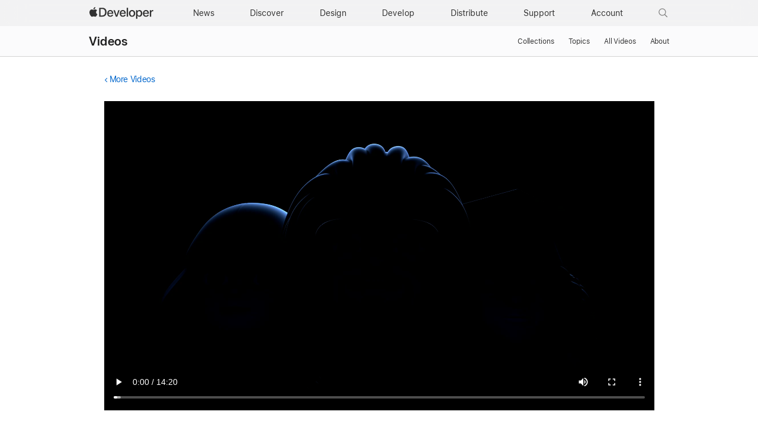

--- FILE ---
content_type: text/html; charset=UTF-8
request_url: https://developer-mdn.apple.com/videos/play/wwdc2021/10058/
body_size: 20021
content:
<!DOCTYPE html>
<html xmlns="https://www.w3.org/1999/xhtml" xml:lang="en" lang="en">
<head>

	<meta charset="utf-8" />
<meta name="Author" content="Apple Inc." />
<meta name="viewport" content="width=device-width, initial-scale=1, viewport-fit=cover" />
<link rel="shortcut icon" href="/favicon.ico" />
<link rel="icon" href="/favicon.ico" />
<link rel="mask-icon" href="/apple-logo.svg" color="#333333">

<link rel="stylesheet" href="/assets/styles/global.dist.css?13222540152" type="text/css" />
<link rel="stylesheet" href="/assets/styles/dark-mode.css?06182556073" type="text/css" media="(prefers-color-scheme: dark)" data-color-scheme="dark" />
<link rel="stylesheet" href="/assets/styles/localization.css?02002524063" type="text/css" />

<script src="/assets/scripts/lib/jquery/jquery-3.6.0.min.js?17182448067"></script>
<script src="/assets/scripts/settings.js?17182448067"></script>
<script src="/assets/scripts/language-locales.js?17182448067"></script>
<script src="/assets/scripts/DeveloperBreadcrumbs.js?05182434080"></script>
<script src="/assets/metrics/scripts/analytics-module.js?47192517158"></script>

<script async src="/assets/scripts/retinate.js?30152505148"></script>
<script src="/assets/scripts/global-logout.js?17182448067"></script>

<script async crossorigin src="https://sfss.cdn-apple.com/2.0.0-beta.2/sf-symbol.js?33132610021"></script>
<link rel="stylesheet" href="https://sf-saas.cdn-apple.com/2.4.0-beta.0/animations/all.css" type="text/css" />





	<link rel="stylesheet" href="https://www.apple.com/wss/fonts?families=SF+Pro,v3|SF+Pro+Icons,v3">
<link rel="stylesheet" href="https://www.apple.com/wss/fonts?family=SF+Mono&v=2" type="text/css" />
<link rel="stylesheet" href="https://www.apple.com/wss/fonts?family=Apple+Icons&v=1" type="text/css" />

	<title>Meet AsyncSequence - WWDC21 - Videos - Apple Developer</title>
	<meta name="omni_page" content="Meet AsyncSequence - WWDC21 - Videos" />

	<meta http-equiv="content-type" content="text/html; charset=utf-8">
	<link type="text/css" rel="stylesheet" href="/videos/styles/videos.css?3">
	<link type="text/css" rel="stylesheet" href="/videos/styles/video-overlay.css?3">
	<meta name="description" content="Iterating over a sequence of values over time is now as easy as writing a “for” loop. Find out how the new AsyncSequence protocol enables...">

	<meta property="og:url" content="https://developer.apple.com/videos/play/wwdc2021/10058/" />
	<meta property="og:title" content="Meet AsyncSequence - WWDC21 - Videos - Apple Developer" />
	<meta property="og:description" content="Iterating over a sequence of values over time is now as easy as writing a “for” loop. Find out how the new AsyncSequence protocol enables..." />
	<meta property="og:site_name" content="Apple Developer" />
	<meta property="og:type" content="website" />
	<meta property="og:video" content="https://devstreaming-cdn.apple.com/videos/wwdc/2021/10058/6/59A23687-3AF9-42AE-A922-079B630ED443/cmaf.m3u8" /> 
	<meta property="og:video_secure_url" content="https://devstreaming-cdn.apple.com/videos/wwdc/2021/10058/6/59A23687-3AF9-42AE-A922-079B630ED443/cmaf.m3u8" /> 
	<meta property="og:video:type" content="vnd.apple.mpegURL" /> 
	<meta property="og:video:width" content="1280" />
	<meta property="og:video:height" content="720" />
		<meta property="og:image" content="https://devimages-cdn.apple.com/wwdc-services/images/119/4948/4948_wide_250x141_2x.jpg" />
		<meta property="og:locale" content="en_US" />
	<meta itemprop="datePublished" content="2021-06-09">
	<meta itemprop="uploadDate" content="2021-06-09">	

	<link rel="alternate" href="https://developer.apple.com/videos/play/wwdc2021/10058/" hreflang="en">
	<link rel="alternate" href="https://developer.apple.com/kr/videos/play/wwdc2021/10058/" hreflang="ko-KR">
	<link rel="alternate" href="https://developer.apple.com/cn/videos/play/wwdc2021/10058/" hreflang="zh-CN">
    <link rel="alternate" href="https://developer.apple.com/jp/videos/play/wwdc2021/10058/" hreflang="ja-JP">
	<link rel="alternate" href="https://developer.apple.com/la/videos/play/wwdc2021/10058/" hreflang="es-lamr">
	<link rel="alternate" href="https://developer.apple.com/fr/videos/play/wwdc2021/10058/" hreflang="fr-FR">
	<link rel="alternate" href="https://developer.apple.com/br/videos/play/wwdc2021/10058/" hreflang="pt-BR">		
    <link rel="canonical" href="https://developer.apple.com/videos/play/wwdc2021/10058/" />

</head>
<body class="view-play " >
	
	<script>
	// Execute immediately to avoid UI flash
	(function () {
		const prefersDark = window.matchMedia("(prefers-color-scheme: dark)").matches;
		const body = document.body;

		// If theme-dark or theme-light is already applied, do nothing and lock it
		if (body.classList.contains("theme-dark") || body.classList.contains("theme-light")) {

			// Set the data-color-scheme attribute based on the existing theme
			body.setAttribute('data-color-scheme', body.classList.contains("theme-dark") ? "dark" : "light");

			// Prevent future modifications
			window.__disableColorScheme = true;

			// Hide the color picker immediately
			const style = document.createElement('style');
			style.textContent = '.color-scheme-toggle { display: none !important; }';
			document.head.appendChild(style);

			return;
		}

		// Otherwise, set theme normally based on user settings or system preference
		if (window.Settings && window.Settings.preferredColorScheme) {
			const colorTheme = (window.Settings.preferredColorScheme === 'auto') && !prefersDark ? 'light'
				: (window.Settings.preferredColorScheme === 'light') ? 'light' : 'dark';
			body.setAttribute('data-color-scheme', colorTheme);
			colorTheme === "dark" ? body.classList.add("theme-dark") : body.classList.add("theme-light");
		} else {
			const colorTheme = prefersDark ? 'dark' : 'light';
			body.setAttribute('data-color-scheme', colorTheme);
			prefersDark ? body.classList.add("theme-dark") : body.classList.add("theme-light");
		}
	})();
</script>
<link rel="stylesheet" href="/assets/styles/globalnav.css?02002524063" type="text/css" />

<link rel="stylesheet" href="/assets/styles/suggest-lang.css?27202513134" type="text/css" />
<div id="suggest-lang" class="ribbon hide" lang="en">
	<div class="ribbon-content-wrapper">
		<div class="ribbon-content row">
			<div class="column large-12 large-centered">
				<p><a href="#" id="suggest-link" class="ribbon-link more">View in English</a></p>
				<button id="suggest-closer" class="icon icon-after icon-reset" aria-label="Dismiss language suggestion" tabindex="0"></button>
			</div>
		</div>
	</div>
</div>
<script src="/assets/scripts/suggest-lang.js?17182448067"></script>
<aside id="ac-gn-segmentbar" class="ac-gn-segmentbar" lang="en-US" dir="ltr">
</aside>
<input type="checkbox" id="ac-gn-menustate" class="ac-gn-menustate" />
<nav id="ac-globalnav" class="no-js" role="navigation" aria-label="Global" data-hires="false" data-analytics-region="global nav" lang="en-US" dir="ltr"
    data-www-domain="www.apple.com"
    data-store-locale="us"
    data-store-root-path="/us"
    data-store-api="/[storefront]/shop/bag/status"
    data-search-locale="en_US"
    data-search-suggestions-api="/search-services/suggestions/"
    data-search-defaultlinks-api="/search-services/suggestions/defaultlinks/"
    data-search-suggestions-enabled="false">
	<div class="ac-gn-content">
		<ul class="ac-gn-header">
			<li class="ac-gn-item ac-gn-menuicon">
				<label class="ac-gn-menuicon-label" for="ac-gn-menustate" aria-hidden="true">
					<span class="ac-gn-menuicon-bread ac-gn-menuicon-bread-top">
						<span class="ac-gn-menuicon-bread-crust ac-gn-menuicon-bread-crust-top"></span>
					</span>
					<span class="ac-gn-menuicon-bread ac-gn-menuicon-bread-bottom">
						<span class="ac-gn-menuicon-bread-crust ac-gn-menuicon-bread-crust-bottom"></span>
					</span>
				</label>
				<a href="#ac-gn-menustate" role="button" class="ac-gn-menuanchor ac-gn-menuanchor-open" id="ac-gn-menuanchor-open">
					<span class="ac-gn-menuanchor-label">Global Nav Open Menu</span>
				</a>
				<a href="#" role="button" class="ac-gn-menuanchor ac-gn-menuanchor-close" id="ac-gn-menuanchor-close">
					<span class="ac-gn-menuanchor-label">Global Nav Close Menu</span>
				</a>
			</li>
			<li class="ac-gn-item ac-gn-apple">
				<a class="ac-gn-link ac-gn-link-apple-developer" href="/" data-analytics-title="appledeveloper home" id="ac-gn-firstfocus-small">
					<span class="ac-gn-link-text">Apple Developer</span>
				</a>
			</li>
		</ul>
		<div class="ac-gn-search-placeholder-container" role="search">
			<div class="ac-gn-search ac-gn-search-small">
				<a id="ac-gn-link-search-small" class="ac-gn-link" href="/search/" data-analytics-title="search" data-analytics-click="search" data-analytics-intrapage-link aria-label="Search">
					<div class="ac-gn-search-placeholder-bar">
						<div class="ac-gn-search-placeholder-input">
							<div class="ac-gn-search-placeholder-input-text" aria-hidden="true">
								<div class="ac-gn-link-search ac-gn-search-placeholder-input-icon"></div>
								<span class="ac-gn-search-placeholder">Search</span>
							</div>
						</div>
						<div class="ac-gn-searchview-close ac-gn-searchview-close-small ac-gn-search-placeholder-searchview-close">
							<span class="ac-gn-searchview-close-cancel" aria-hidden="true">Cancel</span>
						</div>
					</div>
				</a>
			</div>
		</div>
		<ul class="ac-gn-list">
			<li class="ac-gn-item ac-gn-apple">
				<a class="ac-gn-link ac-gn-link-apple-developer" href="/" data-analytics-title="appledeveloper home" id="ac-gn-firstfocus">
					<span class="ac-gn-link-text">Apple Developer</span>
					</a>
			</li>
			<li class="ac-gn-item ac-gn-item-menu ac-gn-news">
				<a class="ac-gn-link ac-gn-link-news" href="/news/" data-analytics-title="news">
					<span class="ac-gn-link-text">News</span>
					</a>
			</li>
			<li class="ac-gn-item ac-gn-item-menu ac-gn-discover">
				<a class="ac-gn-link ac-gn-link-discover" href="/discover/" data-analytics-title="discover">
					<span class="ac-gn-link-text">Discover</span>
					</a>
			</li>
			<li class="ac-gn-item ac-gn-item-menu ac-gn-design">
				<a class="ac-gn-link ac-gn-link-design" href="/design/" data-analytics-title="design">
					<span class="ac-gn-link-text">Design</span>
					</a>
			</li>
			<li class="ac-gn-item ac-gn-item-menu ac-gn-develop">
				<a class="ac-gn-link ac-gn-link-develop" href="/develop/" data-analytics-title="develop">
					<span class="ac-gn-link-text">Develop</span>
					</a>
			</li>
			<li class="ac-gn-item ac-gn-item-menu ac-gn-distribute">
				<a class="ac-gn-link ac-gn-link-distribute" href="/distribute/" data-analytics-title="distribute">
					<span class="ac-gn-link-text">Distribute</span>
					</a>
			</li>
			<li class="ac-gn-item ac-gn-item-menu ac-gn-dsupport">
				<a class="ac-gn-link ac-gn-link-dsupport" href="/support/" data-analytics-title="dsupport">
					<span class="ac-gn-link-text">Support</span>
					</a>
			</li>
			<li class="ac-gn-item ac-gn-item-menu ac-gn-account">
				<a class="ac-gn-link ac-gn-link-account" href="/account/" data-analytics-title="account">
					<span class="ac-gn-link-text">Account</span>
					</a>
			</li>
			<li class="ac-gn-item ac-gn-item-menu ac-gn-search" role="search">
				<a id="ac-gn-link-search" class="ac-gn-link ac-gn-link-search" href="/search/" data-analytics-title="search" data-analytics-click="search" data-analytics-intrapage-link aria-label="Search"></a>
			</li>
		</ul>
		<aside id="ac-gn-searchview" class="ac-gn-searchview" role="search" data-analytics-region="search">
			<div class="ac-gn-searchview-content">
				<div class="ac-gn-searchview-bar">
					<div class="ac-gn-searchview-bar-wrapper">
						<form id="ac-gn-searchform" class="ac-gn-searchform" action="/search/" method="get">
							<div class="ac-gn-searchform-wrapper">
								<input id="ac-gn-searchform-input" class="ac-gn-searchform-input" type="text" name="q" aria-label="Search" placeholder="Search" autocorrect="off" autocapitalize="off" autocomplete="off" spellcheck="false" role="combobox" aria-autocomplete="list" aria-expanded="true" aria-owns="quicklinks suggestions" />
								<button id="ac-gn-searchform-submit" class="ac-gn-searchform-submit" type="submit" disabled aria-label="Submit Search"></button>
								<button id="ac-gn-searchform-reset" class="ac-gn-searchform-reset" type="reset" disabled aria-label="Clear Search">
										<span class="ac-gn-searchform-reset-background"></span>
									</button>
							</div>
						</form>
						<button id="ac-gn-searchview-close-small" class="ac-gn-searchview-close ac-gn-searchview-close-small" aria-label="Cancel Search">
								<span class="ac-gn-searchview-close-cancel" aria-hidden="true">
									Cancel
								</span>
							</button>
					</div>
				</div>
				<aside id="ac-gn-searchresults" class="ac-gn-searchresults hidden" data-string-quicklinks="Quick Links" data-string-suggestions="Suggested Searches" data-string-noresults="">
                    <section class="ac-gn-searchresults-section ac-gn-searchresults-section-defaultlinks">
                        <div class="ac-gn-searchresults-section-wrapper">
							<div class="search-group-checkbox hidden"><input id="group-input" type="checkbox" name="group-filter" checked>Only search within “<span id="group-search-label"></span>”</div>
                            <h3 class="ac-gn-searchresults-header ac-gn-searchresults-animated">Quick Links</h3>
                            <ul class="ac-gn-searchresults-list" id="defaultlinks" role="listbox">
                            </ul>
                            <span role="status" class="ac-gn-searchresults-count" aria-live="polite">5 Quick Links</span>
                        </div>
                    </section>
                </aside>
			</div>
			<button id="ac-gn-searchview-close" class="ac-gn-searchview-close" aria-label="Cancel Search">
					<span class="ac-gn-searchview-close-wrapper">
						<span class="ac-gn-searchview-close-left"></span>
						<span class="ac-gn-searchview-close-right"></span>
					</span>
				</button>
		</aside>
			</div>
</nav>
<div class="ac-gn-blur"></div>
<div id="ac-gn-curtain" class="ac-gn-curtain"></div>
<div id="ac-gn-placeholder" class="ac-nav-placeholder"></div>
<script src="/assets/scripts/ac-globalnav.built.js?17182448067"></script>
<link rel="stylesheet" href="/assets/styles/search.css?02002524063">
<script src="/assets/scripts/search.js?17182448067"></script>

	<!-- metrics -->
<script>
	/* RSID: */
	var s_account="awdappledeveloper"
</script>	
<script src="/assets/metrics/scripts/analytics.js"></script>
<script>
	s_sections = [
		{
			"pattern": "^/documentation",
			"channel": "www.documentation.developer"
		},
		{
			"pattern": "^/library",
			"channel": "www.documentation.developer"
		},
		{
			"pattern": "^/tutorials",
			"channel": "www.documentation.developer"
		},	
		{
			"pattern": "human\\-interface\\-guidelines",
			"channel": "www.hig.developer"
		},
		{
			"pattern": "/testflight/",
			"channel": "www.appstoreconnect.developer"
		},
		{
			"pattern": "/app\\-store\\-connect/",
			"channel": "www.appstoreconnect.developer"
		},
		{
			"pattern": "/support/app\\-store\\-connect/",
			"channel": "www.appstoreconnect.developer"
		},
		{
			"pattern": "/help/app\\-store\\-connect/",
			"channel": "www.appstoreconnect.developer"
		},
		{
			"pattern": "/wwdc/",
			"channel": "www.wwdc.developer"
		},
		{
			"pattern": "/wwdc\\d{2}/",
			"channel": "www.wwdc.developer"
		},
		{
			"pattern": "/videos/",
			"channel": "www.videos.developer"
		},
		{
			"pattern": "^/account",
			"channel": "www.account.developer"
		},
		{
			"pattern": "downloads?",
			"channel": "www.download.developer"
		},
		{
			"pattern": "/localization/",
			"channel": "www.appstore.developer"
		},	
		{
			"pattern": "/app\\-store/",
			"channel": "www.appstore.developer"
		},
		{
			"pattern": "/in\\-app\\-purchase/",
			"channel": "www.appstore.developer"
		},
		{
			"pattern": "/cn/",
			"channel": "www.cn.developer"
		},
		{
			"pattern": "/jp/",
			"channel": "www.jp.developer"
		},
		{
			"pattern": "/kr/",
			"channel": "www.kr.developer"
		},
		{
			"pattern": "/de/",
			"channel": "www.de.developer"
		},
		{
			"pattern": "/la/",
			"channel": "www.la.developer"
		},
		{
			"pattern": "/fr/",
			"channel": "www.fr.developer"
		},
		{
			"pattern": "/it/",
			"channel": "www.it.developer"
		},
		{
			"pattern": "/br/",
			"channel": "www.br.developer"
		}
	];
	
	s.pageName= AC && AC.Tracking && AC.Tracking.pageName();
	s.channel="www.en.developer";
	
	s_sections.forEach((s_section) => {
		var regex = new RegExp(s_section.pattern);
		
		if(location.pathname.search(regex) !== -1) {
			s.channel=s_section.channel;
		}
	});
	
	/************* DO NOT ALTER ANYTHING BELOW THIS LINE ! **************/
	var s_code=s.t();if(s_code)document.write(s_code)
</script>
<!-- /metrics -->

	<link rel="stylesheet" property="stylesheet" href="/assets/styles/localnav.css" type="text/css" />
<input type="checkbox" id="localnav-menustate" class="localnav-menustate"/>
<nav id="localnav" class="localnav localnav-scrim" data-sticky role="navigation">
	<div class="localnav-wrapper">
		<div class="localnav-background"></div>
		<div class="localnav-content">
			<h2 class="localnav-title">
				<a href="/videos/">Videos</a>
			</h2>

			<div class="localnav-menu">
				<a href="#localnav-menustate" class="localnav-menucta-anchor localnav-menucta-anchor-open" id="localnav-menustate-open">
					<span class="localnav-menucta-anchor-label">Open Menu</span>
				</a>
				<a href="#" class="localnav-menucta-anchor localnav-menucta-anchor-close" id="localnav-menustate-close">
					<span class="localnav-menucta-anchor-label">Close Menu</span>
				</a>
				<div class="localnav-menu-tray">
					<ul class="localnav-menu-items">
						<li class="localnav-menu-item">
							<a href="/videos/" class="localnav-menu-link">Collections</a>
						</li>
						<li class="localnav-menu-item">
							<a href="/videos/topics/" class="localnav-menu-link">Topics</a>
						</li>
						<li class="localnav-menu-item">
							<a href="/videos/all-videos/" class="localnav-menu-link">All Videos</a>
						</li>
						<li class="localnav-menu-item">
							<a href="/videos/about/" class="localnav-menu-link">About</a>
						</li>
					</ul>
				</div>
				<div class="localnav-actions localnav-actions-center">
					<div class="localnav-action localnav-action-menucta" aria-hidden="true">
						<label for="localnav-menustate" class="localnav-menucta">
							<span class="localnav-menucta-chevron"></span>
						</label>
					</div>
				</div>
			</div>
		</div>
	</div>
</nav>
<label id="localnav-curtain" for="localnav-menustate"></label>
<script src="/assets/scripts/ac-localnav.built.js"></script>
<script type="text/javascript" src="/assets/scripts/localnav.js"></script>
	<main id="main" class="main " role="main">

		<section >

			<div class="section-content">
								<section class="row">
					<section class="column large-12 small-12  padding-top-small large-centered no-padding-bottom">
						<!-- back link -->
						<p class="back-link smaller">
														<a class="icon icon-before icon-chevronleft" href="/videos/">More Videos</a>
													</p>
					</section>
				</section>
								
				<!-- video player -->
				<section class="video-wrapper row">
					<section class="column large-12 small-12  padding-top-small padding-bottom-small large-centered">
												<div class="developer-video-player">
							<div id="video-status-overlay" class="developer-video-overlay" style="display: none">
								<div class="video-status-content">
									<div id="video-status-text"></div>
									<img class="video-status-icon" id="icon-backward" src="/assets/elements/icons/symbols/gobackward5.svg" style="display: none" />
									<img class="video-status-icon" id="icon-forward" src="/assets/elements/icons/symbols/goforward5.svg" style="display: none" />
								</div>
							</div>
							<video id="video" class="video large-centered" controls="" src="https://devstreaming-cdn.apple.com/videos/wwdc/2021/10058/6/59A23687-3AF9-42AE-A922-079B630ED443/cmaf.m3u8" data-id="wwdc2021-10058" data-locale="en" data-hero-source="https://devimages-cdn.apple.com/wwdc-services/images/119/4948/4948_wide_900x506_2x.jpg"></video>
						</div>
						<div class="no-video-banner hidden">
							<div class="no-video-copy">
								<img src="https://devimages-cdn.apple.com/wwdc-services/images/119/4948/4948_wide_900x506_2x.jpg" style="width:100%">
							</div>
							</span>
						</div>

											</section>
				</section>

			</section>

		</section>

		<section class="bg-light padding-top-small padding-bottom">

			<div class="section-content">
		
			<!-- tab menu -->
			<section class="tab-menu row divider-bottom">

				<section class="column large-11 small-12  padding-top-small padding-bottom-small large-centered tab-menu-container">
										 
																				<ul class="tabs">
						
						<li class="tab" data-supplement-id="details" data-language-code="en" data-video-id="wwdc2021-10058" ><a href="#"><span class="smaller">About</span></a></li>
						
						
												<li class="tab" data-supplement-id="transcript" data-language-code="en" data-video-id="wwdc2021-10058"><a href="#"><span class="smaller">Transcript</span></a></li>
																		<li class="tab" data-supplement-id="sample-code" data-language-code="en" data-video-id="wwdc2021-10058"><a href="#"><span class="smaller">Code</span></a></li>
												
					</ul>
									</section>

			</section>

			<!-- supplements -->
			<section class="row">

				<section class="column large-11 small-12  large-centered no-padding-top no-padding-bottom">

					<ul class="supplements hidden">

						<!-- details -->
						<li class="supplement details " data-supplement-id="details">
							
							<div class="badge-available-on-wrapper">
														<h1>Meet AsyncSequence</h1>
							</div>

							<p>Iterating over a sequence of values over time is now as easy as writing a “for” loop. Find out how the new AsyncSequence protocol enables a natural, simple syntax for iterating over anything from notifications to bytes being streamed from a server. We'll also show you how to adapt existing code to provide asynchronous sequences of your own.<br />
<br />
To get the most out of this session, we recommend first watching “Meet async/await in Swift.”</p>

							
														<h2>Resources</h2>

							<ul class="links small">
																																					<li class="document"><a href="https://github.com/apple/swift-evolution/blob/main/proposals/0314-async-stream.md" target="_blank">SE-0314: AsyncStream and AsyncThrowingStream</a></li>
																																							<li class="document"><a href="https://github.com/apple/swift-evolution/blob/main/proposals/0298-asyncsequence.md" target="_blank">SE-0298: Async/Await: Sequences</a></li>
																																							<li class="guide"><a href="https://docs.swift.org/swift-book/documentation/the-swift-programming-language/concurrency/" target="_blank">The Swift Programming Language: Concurrency</a></li>
																											
																	<li class="download">
										<ul class="options">
																						<li><a href="https://devstreaming-cdn.apple.com/videos/wwdc/2021/10058/6/59A23687-3AF9-42AE-A922-079B630ED443/downloads/wwdc2021-10058_hd.mp4?dl=1">HD Video</a></li>
																																	<li><a href="https://devstreaming-cdn.apple.com/videos/wwdc/2021/10058/6/59A23687-3AF9-42AE-A922-079B630ED443/downloads/wwdc2021-10058_sd.mp4?dl=1">SD Video</a></li>
																					</ul>
									</li>
																
															</ul>
							
														<div class="divider-top margin-top-small padding-bottom-small"></div>
							<h2>Related Videos</h2>
														<h4>WWDC22</h4>
								<ul class="links small">
																			<li class="video">
											<a href="/videos/play/wwdc2022/10020">Compose advanced models with Create ML Components</a>
										</li>
																			<li class="video">
											<a href="/videos/play/wwdc2022/110379">Create a more responsive media app</a>
										</li>
																			<li class="video">
											<a href="/videos/play/wwdc2022/110355">Meet Swift Async Algorithms</a>
										</li>
																	</ul>
														<h4>WWDC21</h4>
								<ul class="links small">
																			<li class="video">
											<a href="/videos/play/wwdc2021/10134">Explore structured concurrency in Swift</a>
										</li>
																			<li class="video">
											<a href="/videos/play/wwdc2021/10132">Meet async/await in Swift</a>
										</li>
																			<li class="video">
											<a href="/videos/play/wwdc2021/10095">Use async/await with URLSession</a>
										</li>
																			<li class="video">
											<a href="/videos/play/wwdc2021/10109">What's new in Foundation</a>
										</li>
																	</ul>
														
						</li>

						<!-- transcript -->
						<li class="supplement transcript" data-supplement-id="transcript" data-shortcut-base-url="/videos/play/wwdc2021/10058/">
							<div class="grid grid-gutterless margin-bottom-small">
								<div class="grid-item large-span-11 medium-span-11 small-span-11">
									<div class="form-textbox form-textbox-with-lefticon form-textbox-with-righticon">
										<input type="text" id="transcript-search-box" class="transcript-search searchbar form-textbox-input" aria-labelledby="textbox-label"  />
										<span class="form-textbox-label" id="textbox-label" aria-hidden="true">Search this video…</span>
										<div class="form-textbox-lefticon form-icons-focusable">
											<span class="form-icons form-icons-search15"></span>
										</div>
									</div>
								</div>
								<div class="grid-item large-span-1 medium-span-1 small-span-1">									
									<div style="font-size:34px" id="get-transcript">
										<sf-symbol name="arrow.down.document" weight="light" scale="small" mode="hierarchical"></sf-symbol>
									</div>

								</div>
							</div>

							<section id="transcript-content">
								<p><span class="sentence"><span data-start="0.0"> </span></span><span class="sentence"><span data-start="2.0">♪ Bass music playing ♪ </span></span><span class="sentence"><span data-start="5.0"> </span></span><span class="sentence"><span data-start="6.0">♪ </span></span><span class="sentence"><span data-start="9.0">Philippe Hausler: Hi, my name is Philippe, </span></span><span class="sentence"><span data-start="11.0">and I am really excited to introduce you </span></span><span class="sentence"><span data-start="13.0">to a cool new feature in Swift, AsyncSequence.</p><p></span></span><span class="sentence"><span data-start="17.0">Today we'll go over what async sequences are </span></span><span class="sentence"><span data-start="20.0">and the fundamentals behind them.</p><p></span></span><span class="sentence"><span data-start="22.0">Then we'll talk about how you can use them in your code </span></span><span class="sentence"><span data-start="25.0">and go over a few of the new AsyncSequence APIs.</p><p></span></span><span class="sentence"><span data-start="29.0">And finally, </span></span><span class="sentence"><span data-start="30.0">we'll explore how you can build your own async sequences.</p><p></span></span><span class="sentence"><span data-start="34.0">So let's dive right in.</p><p></span></span><span class="sentence"><span data-start="36.0">This is a really simple tool I wrote to illustrate </span></span><span class="sentence"><span data-start="38.0">some of the cool new stuff you can do with AsyncSequence.</p><p></span></span><span class="sentence"><span data-start="42.0">In this tool, we start off with a URL to an endpoint.</p><p></span></span><span class="sentence"><span data-start="46.0">It lists recent earthquakes.</p><p></span></span><span class="sentence"><span data-start="48.0">Now, normally downloading stuff is really an asynchronous task </span></span><span class="sentence"><span data-start="52.0">that can take some time.</p><p></span></span><span class="sentence"><span data-start="54.0">But in this case, </span></span><span class="sentence"><span data-start="55.0">we don't want to wait for all the things to download; </span></span><span class="sentence"><span data-start="57.0">instead, we want to show things as they are received.</p><p></span></span><span class="sentence"><span data-start="60.0">So I decided to shake things up a bit </span></span><span class="sentence"><span data-start="63.0">and use the new async/await features </span></span><span class="sentence"><span data-start="65.0">to get the lines responded from this endpoint.</p><p></span></span><span class="sentence"><span data-start="68.0">The data that we're fetching </span></span><span class="sentence"><span data-start="69.0">is formatted as comma-separated text, </span></span><span class="sentence"><span data-start="72.0">so each line is a complete row of data.</p><p></span></span><span class="sentence"><span data-start="74.0">Since the async sequence of lines is emitting each line </span></span><span class="sentence"><span data-start="77.0">as it's received, </span></span><span class="sentence"><span data-start="78.0">that means we can potentially have a really large download </span></span><span class="sentence"><span data-start="81.0">ahead of us.</p><p></span></span><span class="sentence"><span data-start="82.0">But by emitting them as we get them, </span></span><span class="sentence"><span data-start="84.0">the snippet feels really responsive, </span></span><span class="sentence"><span data-start="87.0">and the most awesome part about it is that you can use </span></span><span class="sentence"><span data-start="90.0">the same things that you're familiar with using </span></span><span class="sentence"><span data-start="91.0">from regular sequences in this new async context.</p><p></span></span><span class="sentence"><span data-start="95.0">That means that you can use the new for-await-in syntax </span></span><span class="sentence"><span data-start="99.0">to iterate, and functions like map, filter, and reduce; </span></span><span class="sentence"><span data-start="103.0">or -- like in this sample -- the dropFirst function </span></span><span class="sentence"><span data-start="106.0">to manipulate those values.</p><p></span></span><span class="sentence"><span data-start="108.0">So how does this work? </span></span><span class="sentence"><span data-start="110.0">Well, a lot of things that I'm going to talk about today </span></span><span class="sentence"><span data-start="113.0">have their groundwork based in the async/await talk.</p><p></span></span><span class="sentence"><span data-start="116.0">But let's recap a few key points.</p><p></span></span><span class="sentence"><span data-start="119.0">Async functions let you write concurrent code </span></span><span class="sentence"><span data-start="122.0">without the need for callbacks, by using the await keyword.</p><p></span></span><span class="sentence"><span data-start="126.0">Calling an async function will suspend and then be resumed </span></span><span class="sentence"><span data-start="129.0">whenever a value or error is produced.</p><p></span></span><span class="sentence"><span data-start="132.0">AsyncSequence, on the other hand, </span></span><span class="sentence"><span data-start="134.0">will suspend on each element and resume </span></span><span class="sentence"><span data-start="137.0">when the underlying iterator produces a value or throws.</p><p></span></span><span class="sentence"><span data-start="142.0">Basically, as the name implies, </span></span><span class="sentence"><span data-start="144.0">they're just like regular sequences </span></span><span class="sentence"><span data-start="146.0">but with a few key differences.</p><p></span></span><span class="sentence"><span data-start="149.0">Namely, each element is delivered asynchronously.</p><p></span></span><span class="sentence"><span data-start="153.0">But because they are an asynchronous delivery, </span></span><span class="sentence"><span data-start="155.0">that means that failure is definitely a possibility.</p><p></span></span><span class="sentence"><span data-start="159.0">Some async sequences throw, </span></span><span class="sentence"><span data-start="161.0">but if failure is not an option, others do not.</p><p></span></span><span class="sentence"><span data-start="165.0">Just like functions that throw, </span></span><span class="sentence"><span data-start="167.0">the compiler will help make sure that errors are handled </span></span><span class="sentence"><span data-start="169.0">when iterating or composing.</p><p></span></span><span class="sentence"><span data-start="172.0">Generally speaking, </span></span><span class="sentence"><span data-start="173.0">asynchronous sequences are a description </span></span><span class="sentence"><span data-start="175.0">of how to produce values over time.</p><p></span></span><span class="sentence"><span data-start="177.0">So an async sequence may be zero or more values </span></span><span class="sentence"><span data-start="180.0">and then signify completion </span></span><span class="sentence"><span data-start="182.0">with returning a nil from its iterator, </span></span><span class="sentence"><span data-start="184.0">just like sequences.</p><p></span></span><span class="sentence"><span data-start="185.0">When an error occurs, that's also a point </span></span><span class="sentence"><span data-start="188.0">at which the async sequence is at a terminal state, </span></span><span class="sentence"><span data-start="191.0">and after an error happens, they'll return nil </span></span><span class="sentence"><span data-start="194.0">for any subsequent calls to next on their iterator.</p><p></span></span><span class="sentence"><span data-start="197.0">So let's take a dive into how that definition works </span></span><span class="sentence"><span data-start="200.0">by first starting off with regular iteration.</p><p></span></span><span class="sentence"><span data-start="204.0">Here we have a pretty familiar pattern.</p><p></span></span><span class="sentence"><span data-start="206.0">This is a for-in loop.</p><p></span></span><span class="sentence"><span data-start="208.0">In this case, it's iterating quakes from a sequence </span></span><span class="sentence"><span data-start="211.0">and then calling a function </span></span><span class="sentence"><span data-start="212.0">when the magnitude is above a certain value.</p><p></span></span><span class="sentence"><span data-start="215.0">The compiler has knowledge </span></span><span class="sentence"><span data-start="216.0">of how this iteration should work, </span></span><span class="sentence"><span data-start="218.0">but what it does isn't magic.</p><p></span></span><span class="sentence"><span data-start="221.0">The compilation step </span></span><span class="sentence"><span data-start="222.0">really just does some straightforward transformations.</p><p></span></span><span class="sentence"><span data-start="226.0">Let's examine those transformations </span></span><span class="sentence"><span data-start="228.0">so you can understand what the asynchronous form of this is.</p><p></span></span><span class="sentence"><span data-start="232.0">This is roughly what the compiler does </span></span><span class="sentence"><span data-start="234.0">when building the previous code.</p><p></span></span><span class="sentence"><span data-start="236.0">It first starts off by creating an iterator variable </span></span><span class="sentence"><span data-start="239.0">and then uses a while loop to get every quake </span></span><span class="sentence"><span data-start="241.0">produced by the iterator when next is invoked.</p><p></span></span><span class="sentence"><span data-start="244.0">To use the new async/await functionality, </span></span><span class="sentence"><span data-start="247.0">there is one slight alteration that can be made.</p><p></span></span><span class="sentence"><span data-start="250.0">It's as simple as changing that next function </span></span><span class="sentence"><span data-start="253.0">to be an asynchronous one.</p><p></span></span><span class="sentence"><span data-start="255.0">We can now have the iteration participate in Swift concurrency </span></span><span class="sentence"><span data-start="259.0">by awaiting the next quake.</p><p></span></span><span class="sentence"><span data-start="261.0">Let's rewind back to uncover what this would have been like </span></span><span class="sentence"><span data-start="265.0">if the loop was on an async sequence.</p><p></span></span><span class="sentence"><span data-start="268.0">As previously mentioned, </span></span><span class="sentence"><span data-start="269.0">we need to await each item out of the async sequence.</p><p></span></span><span class="sentence"><span data-start="273.0">This is reflected in the new for-await-in syntax.</p><p></span></span><span class="sentence"><span data-start="277.0">This all means that if you know how to use Sequence, </span></span><span class="sentence"><span data-start="280.0">you already have a good idea on how to use AsyncSequence.</p><p></span></span><span class="sentence"><span data-start="284.0">There are a few ways you can utilize async sequences.</p><p></span></span><span class="sentence"><span data-start="287.0">As we just covered, </span></span><span class="sentence"><span data-start="289.0">you can use the new for-await-in syntax; </span></span><span class="sentence"><span data-start="292.0">or if the async sequence throws, </span></span><span class="sentence"><span data-start="294.0">you can use the new for-try-await-in syntax.</p><p></span></span><span class="sentence"><span data-start="299.0">This lets you easily iterate </span></span><span class="sentence"><span data-start="300.0">the values produced asynchronously -- </span></span><span class="sentence"><span data-start="303.0">without having to muck about with closures -- </span></span><span class="sentence"><span data-start="305.0">and use the syntax you are already familiar with </span></span><span class="sentence"><span data-start="308.0">to iterate through them.</p><p></span></span><span class="sentence"><span data-start="310.0">Even things like break and continue just work.</p><p></span></span><span class="sentence"><span data-start="314.0">Now you have now had a good introduction </span></span><span class="sentence"><span data-start="315.0">to the theory of async sequences.</p><p></span></span><span class="sentence"><span data-start="318.0">Let's explore that iteration just a bit further.</p><p></span></span><span class="sentence"><span data-start="321.0">Given a source that is an async sequence, </span></span><span class="sentence"><span data-start="323.0">you can await each value </span></span><span class="sentence"><span data-start="325.0">by using the for-await-in syntax.</p><p></span></span><span class="sentence"><span data-start="328.0">This means that it will await each item </span></span><span class="sentence"><span data-start="331.0">produced by the iterator, </span></span><span class="sentence"><span data-start="332.0">and when it would hit a terminal, </span></span><span class="sentence"><span data-start="334.0">it completes the loop.</p><p></span></span><span class="sentence"><span data-start="336.0">When iterating async sequences, </span></span><span class="sentence"><span data-start="337.0">breaking is obviously a good way to terminate iteration early </span></span><span class="sentence"><span data-start="341.0">from inside the loop.</p><p></span></span><span class="sentence"><span data-start="343.0">This works just like regular sequences.</p><p></span></span><span class="sentence"><span data-start="346.0">Here we're breaking </span></span><span class="sentence"><span data-start="347.0">when the location data is not present for the quake.</p><p></span></span><span class="sentence"><span data-start="350.0">Or if we have some of value we want to skip, </span></span><span class="sentence"><span data-start="353.0">we can use continue.</p><p></span></span><span class="sentence"><span data-start="355.0">In this case, if the depth is greater than some value, </span></span><span class="sentence"><span data-start="358.0">we're skipping those </span></span><span class="sentence"><span data-start="359.0">and continuing on to await the next quake.</p><p></span></span><span class="sentence"><span data-start="364.0">This next iteration from the download </span></span><span class="sentence"><span data-start="367.0">works just like before, but in this case, </span></span><span class="sentence"><span data-start="370.0">the source that we have can throw an error.</p><p></span></span><span class="sentence"><span data-start="372.0">Just like throwing functions, </span></span><span class="sentence"><span data-start="374.0">try is required to process each element </span></span><span class="sentence"><span data-start="376.0">when the AsyncSequence being iterated can throw.</p><p></span></span><span class="sentence"><span data-start="380.0">And also just like throwing functions, </span></span><span class="sentence"><span data-start="382.0">the compiler will detect when you're missing a try </span></span><span class="sentence"><span data-start="384.0">and offer you a Fix-it to correct the mistake.</p><p></span></span><span class="sentence"><span data-start="388.0">This means that when an async sequence can produce errors, </span></span><span class="sentence"><span data-start="391.0">you're always safe, </span></span><span class="sentence"><span data-start="392.0">because the language forces you to either throw that error </span></span><span class="sentence"><span data-start="395.0">or catch it.</p><p></span></span><span class="sentence"><span data-start="397.0">This second iteration runs sequentially </span></span><span class="sentence"><span data-start="399.0">after the iteration of the first loop.</p><p></span></span><span class="sentence"><span data-start="402.0">Running code sequentially isn't always what's desired.</p><p></span></span><span class="sentence"><span data-start="406.0">If it's useful to run the iteration </span></span><span class="sentence"><span data-start="408.0">concurrent to other things going on, </span></span><span class="sentence"><span data-start="410.0">you can create a new async task that encapsulates the iteration.</p><p></span></span><span class="sentence"><span data-start="415.0">This can be useful when you know the async sequences you're using </span></span><span class="sentence"><span data-start="418.0">might run indefinitely.</p><p></span></span><span class="sentence"><span data-start="421.0">Now, even though that sequence could potentially be indefinite, </span></span><span class="sentence"><span data-start="424.0">it's considerably less common to occur.</p><p></span></span><span class="sentence"><span data-start="427.0">But in the world of asynchronous behavior, </span></span><span class="sentence"><span data-start="429.0">it is something much more common </span></span><span class="sentence"><span data-start="432.0">and something that you need to consider when using them.</p><p></span></span><span class="sentence"><span data-start="435.0">Thankfully, the facilities for concurrency in Swift </span></span><span class="sentence"><span data-start="437.0">make this really easy and safe to do.</p><p></span></span><span class="sentence"><span data-start="441.0">This can be also really helpful </span></span><span class="sentence"><span data-start="443.0">when you want to potentially cancel the iteration externally.</p><p></span></span><span class="sentence"><span data-start="447.0">Here we can run the two iterations concurrently </span></span><span class="sentence"><span data-start="449.0">and terminate the iteration later on.</p><p></span></span><span class="sentence"><span data-start="452.0">It's pretty easy with tasks to scope the work </span></span><span class="sentence"><span data-start="455.0">of an iteration that might be indefinite </span></span><span class="sentence"><span data-start="458.0">to the lifetime of some container.</p><p></span></span><span class="sentence"><span data-start="460.0">Let's next take a tour of some of the AsyncSequence APIs </span></span><span class="sentence"><span data-start="464.0">that are available as of macOS Monterey, </span></span><span class="sentence"><span data-start="467.0">iOS 15, tvOS 15, and watchOS 8.</p><p></span></span><span class="sentence"><span data-start="471.0">There are a lot of them, </span></span><span class="sentence"><span data-start="472.0">but I'll show you some of the highlights.</p><p></span></span><span class="sentence"><span data-start="475.0">Reading from files is often a prime use case </span></span><span class="sentence"><span data-start="478.0">for asynchronous behavior.</p><p></span></span><span class="sentence"><span data-start="480.0">FileHandle now has a new bytes property that gives access </span></span><span class="sentence"><span data-start="484.0">to an asynchronous sequence of bytes from that FileHandle.</p><p></span></span><span class="sentence"><span data-start="487.0">This can be used in conjunction with the new extension </span></span><span class="sentence"><span data-start="490.0">on AsyncSequence </span></span><span class="sentence"><span data-start="492.0">that converts asynchronous sequences of bytes into lines.</p><p></span></span><span class="sentence"><span data-start="496.0">But dealing with files is so common </span></span><span class="sentence"><span data-start="499.0">that we decided that URL should have accessors </span></span><span class="sentence"><span data-start="501.0">for both bytes and lines.</p><p></span></span><span class="sentence"><span data-start="504.0">This is that same API </span></span><span class="sentence"><span data-start="505.0">that I used in the initial example.</p><p></span></span><span class="sentence"><span data-start="508.0">It's a convenience property on URL </span></span><span class="sentence"><span data-start="510.0">to return an AsyncSequence of lines from the contents, </span></span><span class="sentence"><span data-start="514.0">either from a file or from the network.</p><p></span></span><span class="sentence"><span data-start="517.0">I'm certain this will make a number </span></span><span class="sentence"><span data-start="518.0">of previously really complicated tasks easy and safe.</p><p></span></span><span class="sentence"><span data-start="522.0">Sometimes getting things from the network </span></span><span class="sentence"><span data-start="524.0">requires a bit more control over the responses </span></span><span class="sentence"><span data-start="527.0">and authentication.</p><p></span></span><span class="sentence"><span data-start="528.0">So URLSession now has a bytes function </span></span><span class="sentence"><span data-start="531.0">to fetch an async sequence of bytes given a URL or URLRequest.</p><p></span></span><span class="sentence"><span data-start="537.0">If you want to know more, you should definitely check out </span></span><span class="sentence"><span data-start="539.0">the session "Use async/ await with URLSession" </span></span><span class="sentence"><span data-start="543.0">for some more details on this and a whole lot more </span></span><span class="sentence"><span data-start="546.0">new asynchronous capabilities with URLSession.</p><p></span></span><span class="sentence"><span data-start="550.0">But files and networks are not the only thing </span></span><span class="sentence"><span data-start="553.0">that makes sense for AsyncSequence.</p><p></span></span><span class="sentence"><span data-start="555.0">Notifications can be now awaited with the new notifications API.</p><p></span></span><span class="sentence"><span data-start="560.0">And iteration is not the only way </span></span><span class="sentence"><span data-start="562.0">to interact with an AsyncSequence.</p><p></span></span><span class="sentence"><span data-start="565.0">In this example, we're awaiting the first notification </span></span><span class="sentence"><span data-start="568.0">for remote changes that has a store UUID that matches.</p><p></span></span><span class="sentence"><span data-start="573.0">Using methods like firstWhere, </span></span><span class="sentence"><span data-start="575.0">along with the notifications async sequence, </span></span><span class="sentence"><span data-start="577.0">allows for some really neat new design patterns </span></span><span class="sentence"><span data-start="580.0">that can make code that was previously expressing </span></span><span class="sentence"><span data-start="582.0">complicated logic </span></span><span class="sentence"><span data-start="584.0">now compact and easier to read.</p><p></span></span><span class="sentence"><span data-start="587.0">And if all of those weren't cool enough, </span></span><span class="sentence"><span data-start="589.0">there are a whole lot of new APIs </span></span><span class="sentence"><span data-start="591.0">for asynchronously manipulating values from async sequences.</p><p></span></span><span class="sentence"><span data-start="595.0">These should be pretty familiar, </span></span><span class="sentence"><span data-start="596.0">because they're some of the same functions </span></span><span class="sentence"><span data-start="598.0">that are available on Sequence.</p><p></span></span><span class="sentence"><span data-start="600.0">We've already covered a few so far, </span></span><span class="sentence"><span data-start="601.0">like dropFirst and firstWhere, </span></span><span class="sentence"><span data-start="604.0">but there are a whole lot more than just those.</p><p></span></span><span class="sentence"><span data-start="606.0">Pretty much anything you can think of for using on Sequence </span></span><span class="sentence"><span data-start="609.0">now has an asynchronous counterpart </span></span><span class="sentence"><span data-start="611.0">for working with AsyncSequence.</p><p></span></span><span class="sentence"><span data-start="614.0">Now that was a lot to take in, and you might be thinking, </span></span><span class="sentence"><span data-start="617.0">"Hey, those new APIs are really cool, </span></span><span class="sentence"><span data-start="619.0">and that syntax is super neat, </span></span><span class="sentence"><span data-start="622.0">but how can I make my own async sequences?" </span></span><span class="sentence"><span data-start="625.0">Well, let's do exactly that! </span></span><span class="sentence"><span data-start="627.0">There are a few ways of implementing an async sequence, </span></span><span class="sentence"><span data-start="630.0">but I'm going to focus in on how to adapt your existing code.</p><p></span></span><span class="sentence"><span data-start="635.0">Particularly, there are a few design patterns </span></span><span class="sentence"><span data-start="637.0">that work really well with AsyncSequence, </span></span><span class="sentence"><span data-start="640.0">and we have some fantastic facilities </span></span><span class="sentence"><span data-start="642.0">for making what you already have interact with this new concept.</p><p></span></span><span class="sentence"><span data-start="646.0">Some of those design patterns are like closures </span></span><span class="sentence"><span data-start="649.0">that are called multiple times, </span></span><span class="sentence"><span data-start="651.0">but also some delegates can work nicely too.</p><p></span></span><span class="sentence"><span data-start="654.0">Pretty much anything that does not need a response back </span></span><span class="sentence"><span data-start="657.0">and is just informing of a new value that occurs </span></span><span class="sentence"><span data-start="660.0">can be a prime candidate for making an async sequence.</p><p></span></span><span class="sentence"><span data-start="664.0">These design patterns are really common </span></span><span class="sentence"><span data-start="666.0">and you likely already have a few in your apps today.</p><p></span></span><span class="sentence"><span data-start="669.0">This is an example of a common handler pattern.</p><p></span></span><span class="sentence"><span data-start="672.0">It's a class that has a handler property </span></span><span class="sentence"><span data-start="675.0">and a start and stop method.</p><p></span></span><span class="sentence"><span data-start="677.0">It seems like a perfect candidate for AsyncSequence.</p><p></span></span><span class="sentence"><span data-start="681.0">Existing usage might be something like this </span></span><span class="sentence"><span data-start="684.0">where a monitor is created, </span></span><span class="sentence"><span data-start="685.0">and a handler to get values is assigned, </span></span><span class="sentence"><span data-start="688.0">and then the monitor is started </span></span><span class="sentence"><span data-start="689.0">so that quakes can be sent to the handler.</p><p></span></span><span class="sentence"><span data-start="692.0">Later on, the monitor might be stopped </span></span><span class="sentence"><span data-start="694.0">to cancel the events being produced.</p><p></span></span><span class="sentence"><span data-start="698.0">We can use the same interface to adapt the usage </span></span><span class="sentence"><span data-start="702.0">to the new AsyncStream type.</p><p></span></span><span class="sentence"><span data-start="704.0">It takes only a small bit of code to use it </span></span><span class="sentence"><span data-start="707.0">and allows you to build an async sequence.</p><p></span></span><span class="sentence"><span data-start="711.0">When constructing an async stream, </span></span><span class="sentence"><span data-start="713.0">an element type and construction closure is specified.</p><p></span></span><span class="sentence"><span data-start="717.0">The closure has a continuation </span></span><span class="sentence"><span data-start="719.0">that can yield values more than once, finish, </span></span><span class="sentence"><span data-start="721.0">or handle termination.</p><p></span></span><span class="sentence"><span data-start="724.0">So this means, in this case, </span></span><span class="sentence"><span data-start="726.0">the monitor can be created inside the construction closure.</p><p></span></span><span class="sentence"><span data-start="730.0">And then the handler can be assigned to yield quakes </span></span><span class="sentence"><span data-start="733.0">to the continuation.</p><p></span></span><span class="sentence"><span data-start="734.0">And then the onTermination can handle the cancellation </span></span><span class="sentence"><span data-start="737.0">and cleanup.</p><p></span></span><span class="sentence"><span data-start="738.0">And then we can start monitoring.</p><p></span></span><span class="sentence"><span data-start="740.0">The same monitor code that we had before </span></span><span class="sentence"><span data-start="743.0">can easily be encapsulated </span></span><span class="sentence"><span data-start="744.0">within the async stream's construction.</p><p></span></span><span class="sentence"><span data-start="746.0">This reduces the need to replicate the same logic </span></span><span class="sentence"><span data-start="749.0">in every use site.</p><p></span></span><span class="sentence"><span data-start="750.0">And this is how the usage of this async stream would work.</p><p></span></span><span class="sentence"><span data-start="754.0">You can use the powerful transformation functions -- </span></span><span class="sentence"><span data-start="757.0">like filter -- </span></span><span class="sentence"><span data-start="758.0">and the new for-await-in syntax.</p><p></span></span><span class="sentence"><span data-start="760.0">This lets you focus on the intent of your code </span></span><span class="sentence"><span data-start="763.0">instead of needing to worry about </span></span><span class="sentence"><span data-start="764.0">replicating the bookkeeping, </span></span><span class="sentence"><span data-start="766.0">since everything is wrapped up into one place.</p><p></span></span><span class="sentence"><span data-start="769.0">There's a lot of flexibility with AsyncStream </span></span><span class="sentence"><span data-start="771.0">to create your own async sequences.</p><p></span></span><span class="sentence"><span data-start="774.0">This is really just one example </span></span><span class="sentence"><span data-start="775.0">and there are likely numerous others that you can adapt </span></span><span class="sentence"><span data-start="778.0">in your own code.</p><p></span></span><span class="sentence"><span data-start="779.0">AsyncStream is a great way to adapt your existing code </span></span><span class="sentence"><span data-start="783.0">to become an async sequence.</p><p></span></span><span class="sentence"><span data-start="785.0">It handles all of the things you would expect </span></span><span class="sentence"><span data-start="787.0">from an async sequence, like safety, iteration, </span></span><span class="sentence"><span data-start="790.0">and cancellation; </span></span><span class="sentence"><span data-start="791.0">but they also handle buffering.</p><p></span></span><span class="sentence"><span data-start="794.0">AsyncStream is a solid way </span></span><span class="sentence"><span data-start="796.0">of building your own async sequences </span></span><span class="sentence"><span data-start="798.0">and a suitable return type from your own APIs, </span></span><span class="sentence"><span data-start="801.0">since the only source of elements being produced </span></span><span class="sentence"><span data-start="803.0">is from the construction.</p><p></span></span><span class="sentence"><span data-start="805.0">And if you need to represent errors being thrown? </span></span><span class="sentence"><span data-start="807.0">Well, we have a type for that! </span></span><span class="sentence"><span data-start="810.0">AsyncThrowingStream that is just like AsyncStream </span></span><span class="sentence"><span data-start="813.0">but can handle errors.</p><p></span></span><span class="sentence"><span data-start="815.0">It offers the same flexibility and safety as AsyncStream </span></span><span class="sentence"><span data-start="818.0">but can handle failures by throwing from its iteration.</p><p></span></span><span class="sentence"><span data-start="822.0">AsyncSequence is a really powerful tool </span></span><span class="sentence"><span data-start="826.0">that is both safe and familiar </span></span><span class="sentence"><span data-start="827.0">for dealing with more than one asynchronous value.</p><p></span></span><span class="sentence"><span data-start="831.0">If you know how to use Sequence, </span></span><span class="sentence"><span data-start="832.0">you already know how to use AsyncSequence.</p><p></span></span><span class="sentence"><span data-start="836.0">We've gone over what async sequences are, </span></span><span class="sentence"><span data-start="838.0">and how they're used, </span></span><span class="sentence"><span data-start="840.0">and introduced you to AsyncStream.</p><p></span></span><span class="sentence"><span data-start="842.0">We've dived into the theory and what defines them, </span></span><span class="sentence"><span data-start="846.0">and a few of the newly introduced async sequences, </span></span><span class="sentence"><span data-start="849.0">and finally, how to build your own.</p><p></span></span><span class="sentence"><span data-start="851.0">I eagerly await what you do with them next.</p><p></span></span><span class="sentence"><span data-start="854.0">♪</span></span></p>
							</section>
						</li>

						<!-- sample code -->
						<li class="supplement sample-code" data-supplement-id="sample-code">
							<section>
								<ul class="no-bullet padding-top-small margin-bottom">
																													<li class="sample-code-main-container">
											<button class="btn-copy-code" data-text-copied="Code Copied" data-text-default="Copy Code">Copy Code</button>
											<p>0:37 - <a class="jump-to-time-sample" href="/videos/play/wwdc2021/10058/?time=37" data-start-time="37">QuakesTool</a></p>
										<pre class="code-source"><code><span class="syntax-keyword">@main</span>
<span class="syntax-class"><span class="syntax-keyword">struct</span> <span class="syntax-title">QuakesTool</span> </span>{
    <span class="syntax-keyword">static</span> <span class="syntax-function"><span class="syntax-keyword">func</span> <span class="syntax-title">main</span>()</span> <span class="syntax-keyword">async</span> <span class="syntax-keyword">throws</span> {
        <span class="syntax-keyword">let</span> endpointURL <span class="syntax-operator">=</span> <span class="syntax-type">URL</span>(string: <span class="syntax-string">&quot;https://earthquake.usgs.gov/earthquakes/feed/v1.0/summary/all_month.csv&quot;</span>)<span class="syntax-operator">!</span>

        <span class="syntax-comment">// skip the header line and iterate each one </span>
        <span class="syntax-comment">// to extract the magnitude, time, latitude and longitude</span>
        <span class="syntax-keyword">for</span> <span class="syntax-keyword">try</span> <span class="syntax-keyword">await</span> event <span class="syntax-keyword">in</span> endpointURL.lines.dropFirst() {
            <span class="syntax-keyword">let</span> values <span class="syntax-operator">=</span> event.split(separator: <span class="syntax-string">&quot;,&quot;</span>)
            <span class="syntax-keyword">let</span> time <span class="syntax-operator">=</span> values[<span class="syntax-number">0</span>]
            <span class="syntax-keyword">let</span> latitude <span class="syntax-operator">=</span> values[<span class="syntax-number">1</span>]
            <span class="syntax-keyword">let</span> longitude <span class="syntax-operator">=</span> values[<span class="syntax-number">2</span>]
            <span class="syntax-keyword">let</span> magnitude <span class="syntax-operator">=</span> values[<span class="syntax-number">4</span>]
            <span class="syntax-built_in">print</span>(<span class="syntax-string">&quot;Magnitude <span class="syntax-subst">\(magnitude)</span> on <span class="syntax-subst">\(time)</span> at <span class="syntax-subst">\(latitude)</span> <span class="syntax-subst">\(longitude)</span>&quot;</span>)
        }
    }
}</code></pre>
										</li>
																				<li class="sample-code-main-container">
											<button class="btn-copy-code" data-text-copied="Code Copied" data-text-default="Copy Code">Copy Code</button>
											<p>3:24 - <a class="jump-to-time-sample" href="/videos/play/wwdc2021/10058/?time=204" data-start-time="204">Iterating a Sequence</a></p>
										<pre class="code-source"><code><span class="syntax-keyword">for</span> quake <span class="syntax-keyword">in</span> quakes {
    <span class="syntax-keyword">if</span> quake.magnitude <span class="syntax-operator">&gt;</span> <span class="syntax-number">3</span> {
        displaySignificantEarthquake(quake)
    }
}</code></pre>
										</li>
																				<li class="sample-code-main-container">
											<button class="btn-copy-code" data-text-copied="Code Copied" data-text-default="Copy Code">Copy Code</button>
											<p>3:52 - <a class="jump-to-time-sample" href="/videos/play/wwdc2021/10058/?time=232" data-start-time="232">How the compiler handles iteration</a></p>
										<pre class="code-source"><code><span class="syntax-keyword">var</span> iterator <span class="syntax-operator">=</span> quakes.makeIterator()
<span class="syntax-keyword">while</span> <span class="syntax-keyword">let</span> quake <span class="syntax-operator">=</span> iterator.next() {
    <span class="syntax-keyword">if</span> quake.magnitude <span class="syntax-operator">&gt;</span> <span class="syntax-number">3</span> {
        displaySignificantEarthquake(quake)
    }
}</code></pre>
										</li>
																				<li class="sample-code-main-container">
											<button class="btn-copy-code" data-text-copied="Code Copied" data-text-default="Copy Code">Copy Code</button>
											<p>4:11 - <a class="jump-to-time-sample" href="/videos/play/wwdc2021/10058/?time=251" data-start-time="251">How the compiler handles asynchronous iteration</a></p>
										<pre class="code-source"><code><span class="syntax-keyword">var</span> iterator <span class="syntax-operator">=</span> quakes.makeAsyncIterator()
<span class="syntax-keyword">while</span> <span class="syntax-keyword">let</span> quake <span class="syntax-operator">=</span> <span class="syntax-keyword">await</span> iterator.next() {
    <span class="syntax-keyword">if</span> quake.magnitude <span class="syntax-operator">&gt;</span> <span class="syntax-number">3</span> {
        displaySignificantEarthquake(quake)
    }
}</code></pre>
										</li>
																				<li class="sample-code-main-container">
											<button class="btn-copy-code" data-text-copied="Code Copied" data-text-default="Copy Code">Copy Code</button>
											<p>4:28 - <a class="jump-to-time-sample" href="/videos/play/wwdc2021/10058/?time=268" data-start-time="268">Iterating an AsyncSequence</a></p>
										<pre class="code-source"><code><span class="syntax-keyword">for</span> <span class="syntax-keyword">await</span> quake <span class="syntax-keyword">in</span> quakes {
    <span class="syntax-keyword">if</span> quake.magnitude <span class="syntax-operator">&gt;</span> <span class="syntax-number">3</span> {
        displaySignificantEarthquake(quake)
    }
}</code></pre>
										</li>
																				<li class="sample-code-main-container">
											<button class="btn-copy-code" data-text-copied="Code Copied" data-text-default="Copy Code">Copy Code</button>
											<p>5:36 - <a class="jump-to-time-sample" href="/videos/play/wwdc2021/10058/?time=336" data-start-time="336">Terminating iteration early by breaking</a></p>
										<pre class="code-source"><code><span class="syntax-keyword">for</span> <span class="syntax-keyword">await</span> quake <span class="syntax-keyword">in</span> quakes {
    <span class="syntax-keyword">if</span> quake.location <span class="syntax-operator">==</span> <span class="syntax-literal">nil</span> {
        <span class="syntax-keyword">break</span>
    }
    <span class="syntax-keyword">if</span> quake.magnitude <span class="syntax-operator">&gt;</span> <span class="syntax-number">3</span> {
        displaySignificantEarthquake(quake)
    }
}</code></pre>
										</li>
																				<li class="sample-code-main-container">
											<button class="btn-copy-code" data-text-copied="Code Copied" data-text-default="Copy Code">Copy Code</button>
											<p>5:51 - <a class="jump-to-time-sample" href="/videos/play/wwdc2021/10058/?time=351" data-start-time="351">Skipping values by continuing</a></p>
										<pre class="code-source"><code><span class="syntax-keyword">for</span> <span class="syntax-keyword">await</span> quake <span class="syntax-keyword">in</span> quakes {
    <span class="syntax-keyword">if</span> quake.depth <span class="syntax-operator">&gt;</span> <span class="syntax-number">5</span> {
        <span class="syntax-keyword">continue</span>
    }
    <span class="syntax-keyword">if</span> quake.magnitude <span class="syntax-operator">&gt;</span> <span class="syntax-number">3</span> {
        displaySignificantEarthquake(quake)
    }
}</code></pre>
										</li>
																				<li class="sample-code-main-container">
											<button class="btn-copy-code" data-text-copied="Code Copied" data-text-default="Copy Code">Copy Code</button>
											<p>6:05 - <a class="jump-to-time-sample" href="/videos/play/wwdc2021/10058/?time=365" data-start-time="365">AsyncSequence might throw</a></p>
										<pre class="code-source"><code><span class="syntax-keyword">do</span> {
    <span class="syntax-keyword">for</span> <span class="syntax-keyword">try</span> <span class="syntax-keyword">await</span> quake <span class="syntax-keyword">in</span> quakeDownload {
        <span class="syntax-operator">...</span>
    }
} <span class="syntax-keyword">catch</span> {
    <span class="syntax-operator">...</span>
}</code></pre>
										</li>
																				<li class="sample-code-main-container">
											<button class="btn-copy-code" data-text-copied="Code Copied" data-text-default="Copy Code">Copy Code</button>
											<p>7:15 - <a class="jump-to-time-sample" href="/videos/play/wwdc2021/10058/?time=435" data-start-time="435">Concurrently iterating inside an async task</a></p>
										<pre class="code-source"><code><span class="syntax-keyword">let</span> iteration1 <span class="syntax-operator">=</span> <span class="syntax-type">Task</span> {
    <span class="syntax-keyword">for</span> <span class="syntax-keyword">await</span> quake <span class="syntax-keyword">in</span> quakes {
        <span class="syntax-operator">...</span>
    }
}

<span class="syntax-keyword">let</span> iteration2 <span class="syntax-operator">=</span> <span class="syntax-type">Task</span> {
    <span class="syntax-keyword">do</span> {
        <span class="syntax-keyword">for</span> <span class="syntax-keyword">try</span> <span class="syntax-keyword">await</span> quake <span class="syntax-keyword">in</span> quakeDownload {
            <span class="syntax-operator">...</span>
        }
    } <span class="syntax-keyword">catch</span> {
        <span class="syntax-operator">...</span>
    }
}

<span class="syntax-comment">//... later on  </span>
iteration1.cancel()
iteration2.cancel()</code></pre>
										</li>
																				<li class="sample-code-main-container">
											<button class="btn-copy-code" data-text-copied="Code Copied" data-text-default="Copy Code">Copy Code</button>
											<p>7:56 - <a class="jump-to-time-sample" href="/videos/play/wwdc2021/10058/?time=476" data-start-time="476">Reading bytes from a FileHandle</a></p>
										<pre class="code-source"><code><span class="syntax-keyword">for</span> <span class="syntax-keyword">try</span> <span class="syntax-keyword">await</span> line <span class="syntax-keyword">in</span> <span class="syntax-type">FileHandle</span>.standardInput.bytes.lines {
    <span class="syntax-operator">...</span>
}</code></pre>
										</li>
																				<li class="sample-code-main-container">
											<button class="btn-copy-code" data-text-copied="Code Copied" data-text-default="Copy Code">Copy Code</button>
											<p>8:16 - <a class="jump-to-time-sample" href="/videos/play/wwdc2021/10058/?time=496" data-start-time="496">Reading lines from a URL</a></p>
										<pre class="code-source"><code><span class="syntax-keyword">let</span> url <span class="syntax-operator">=</span> <span class="syntax-type">URL</span>(fileURLWithPath: <span class="syntax-string">&quot;/tmp/somefile.txt&quot;</span>)
<span class="syntax-keyword">for</span> <span class="syntax-keyword">try</span> <span class="syntax-keyword">await</span> line <span class="syntax-keyword">in</span> url.lines {
    <span class="syntax-operator">...</span>
}</code></pre>
										</li>
																				<li class="sample-code-main-container">
											<button class="btn-copy-code" data-text-copied="Code Copied" data-text-default="Copy Code">Copy Code</button>
											<p>8:49 - <a class="jump-to-time-sample" href="/videos/play/wwdc2021/10058/?time=529" data-start-time="529">Reading bytes from a URLSession</a></p>
										<pre class="code-source"><code><span class="syntax-keyword">let</span> (bytes, response) <span class="syntax-operator">=</span> <span class="syntax-keyword">try</span> <span class="syntax-keyword">await</span> <span class="syntax-type">URLSession</span>.shared.bytes(from: url)

<span class="syntax-keyword">guard</span> <span class="syntax-keyword">let</span> httpResponse <span class="syntax-operator">=</span> response <span class="syntax-keyword">as?</span> <span class="syntax-type">HTTPURLResponse</span>,
      httpResponse.statusCode <span class="syntax-operator">==</span> <span class="syntax-number">200</span> <span class="syntax-comment">/* OK */</span>
<span class="syntax-keyword">else</span> {
    <span class="syntax-keyword">throw</span> <span class="syntax-type">MyNetworkingError</span>.invalidServerResponse
}

<span class="syntax-keyword">for</span> <span class="syntax-keyword">try</span> <span class="syntax-keyword">await</span> byte <span class="syntax-keyword">in</span> bytes {
    <span class="syntax-operator">...</span>
}</code></pre>
										</li>
																				<li class="sample-code-main-container">
											<button class="btn-copy-code" data-text-copied="Code Copied" data-text-default="Copy Code">Copy Code</button>
											<p>9:12 - <a class="jump-to-time-sample" href="/videos/play/wwdc2021/10058/?time=552" data-start-time="552">Notifications</a></p>
										<pre class="code-source"><code><span class="syntax-keyword">let</span> center <span class="syntax-operator">=</span> <span class="syntax-type">NotificationCenter</span>.default
<span class="syntax-keyword">let</span> notification <span class="syntax-operator">=</span> <span class="syntax-keyword">await</span> center.notifications(named: .<span class="syntax-type">NSPersistentStoreRemoteChange</span>).first {
    <span class="syntax-variable">$0</span>.userInfo[<span class="syntax-type">NSStoreUUIDKey</span>] <span class="syntax-operator">==</span> storeUUID
}</code></pre>
										</li>
																				<li class="sample-code-main-container">
											<button class="btn-copy-code" data-text-copied="Code Copied" data-text-default="Copy Code">Copy Code</button>
											<p>11:10 - <a class="jump-to-time-sample" href="/videos/play/wwdc2021/10058/?time=670" data-start-time="670">Using an AsyncStream</a></p>
										<pre class="code-source"><code><span class="syntax-class"><span class="syntax-keyword">class</span> <span class="syntax-title">QuakeMonitor</span> </span>{
    <span class="syntax-keyword">var</span> quakeHandler: (<span class="syntax-type">Quake</span>) -&gt; <span class="syntax-type">Void</span>
    <span class="syntax-function"><span class="syntax-keyword">func</span> <span class="syntax-title">startMonitoring</span>()</span>
    <span class="syntax-function"><span class="syntax-keyword">func</span> <span class="syntax-title">stopMonitoring</span>()</span>
}

<span class="syntax-keyword">let</span> quakes <span class="syntax-operator">=</span> <span class="syntax-type">AsyncStream</span>(<span class="syntax-type">Quake</span>.<span class="syntax-keyword">self</span>) { continuation <span class="syntax-keyword">in</span>
    <span class="syntax-keyword">let</span> monitor <span class="syntax-operator">=</span> <span class="syntax-type">QuakeMonitor</span>()
    monitor.quakeHandler <span class="syntax-operator">=</span> { quake <span class="syntax-keyword">in</span>
        continuation.yield(quake)
    }
    continuation.onTermination <span class="syntax-operator">=</span> { <span class="syntax-meta">@Sendable</span> <span class="syntax-keyword">_</span> <span class="syntax-keyword">in</span>
        monitor.stopMonitoring()
    }
    monitor.startMonitoring()
}

<span class="syntax-keyword">let</span> significantQuakes <span class="syntax-operator">=</span> quakes.filter { quake <span class="syntax-keyword">in</span>
    quake.magnitude <span class="syntax-operator">&gt;</span> <span class="syntax-number">3</span>
}

<span class="syntax-keyword">for</span> <span class="syntax-keyword">await</span> quake <span class="syntax-keyword">in</span> significantQuakes {
    <span class="syntax-operator">...</span>
}</code></pre>
										</li>
																			
								</ul>
							</section>
						</li>

						
					</ul>

				</section>

			</section>
			</div>

		</section>

		<input id="analytics-meta" type="hidden" data-event-name="WWDC21" 
		data-event-id="wwdc2021-10058" 
		data-session-id="10058" 
		data-video-name="Meet AsyncSequence" 
		data-session-response-id="">
	</main>

	<link rel="stylesheet" href="/assets/styles/footer.dist.css?02002524063">
<footer id="footer" class="footer" role="contentinfo" aria-labelledby="footer-label">
    <div class="footer-content">
        <h2 class="footer-label" id="footer-label">Developer Footer</h2>
		
		<developer-breadcrumbs>
			<li class="footer-breadcrumbs-item"><a href="/videos/">Videos</a></li>
				<li class="footer-breadcrumbs-item"><a href="/videos/wwdc2021/">WWDC21</a></li>				<li class="footer-breadcrumbs-item">Meet AsyncSequence</li>
			
		</developer-breadcrumbs>
	        <nav class="footer-directory" aria-label="Apple Developer Directory" role="navigation">
	<!--googleoff: all-->
	<div class="footer-directory-column">
		<input class="footer-directory-column-section-state" type="checkbox" id="footer-directory-column-section-state-platform" />
		<div class="footer-directory-column-section">
			<label class="footer-directory-column-section-label" for="footer-directory-column-section-state-platform">
				<h3 class="footer-directory-column-section-title">Platforms</h3>
			</label>
			<a href="#footer-directory-column-section-state-platform" class="footer-directory-column-section-anchor footer-directory-column-section-anchor-open"> <span class="footer-directory-column-section-anchor-label">Open Menu</span> </a>
			<a href="#" class="footer-directory-column-section-anchor footer-directory-column-section-anchor-close"> <span class="footer-directory-column-section-anchor-label">Close Menu</span> </a>
			<ul class="footer-directory-column-section-list">
				<li class="footer-directory-column-section-item"><a class="footer-directory-column-section-link" href="/ios/">iOS</a></li>
				<li class="footer-directory-column-section-item"><a class="footer-directory-column-section-link" href="/ipados/">iPadOS</a></li>
				<li class="footer-directory-column-section-item"><a class="footer-directory-column-section-link" href="/macos/">macOS</a></li>
				<li class="footer-directory-column-section-item"><a class="footer-directory-column-section-link" href="/tvos/">tvOS</a></li>
				<li class="footer-directory-column-section-item"><a class="footer-directory-column-section-link" href="/visionos/">visionOS</a></li>
				<li class="footer-directory-column-section-item"><a class="footer-directory-column-section-link" href="/watchos/">watchOS</a></li>
			</ul>
		</div>

		<input class="footer-directory-column-section-state" type="checkbox" id="footer-directory-column-section-state-tools" />
		<div class="footer-directory-column-section">
			<label class="footer-directory-column-section-label" for="footer-directory-column-section-state-tools">
				<h3 class="footer-directory-column-section-title">Tools</h3>
			</label>
			<a href="#footer-directory-column-section-state-tools" class="footer-directory-column-section-anchor footer-directory-column-section-anchor-open"> <span class="footer-directory-column-section-anchor-label">Open Menu</span> </a>
			<a href="#" class="footer-directory-column-section-anchor footer-directory-column-section-anchor-close"> <span class="footer-directory-column-section-anchor-label">Close Menu</span> </a>
			<ul class="footer-directory-column-section-list">
				<li class="footer-directory-column-section-item"><a class="footer-directory-column-section-link" href="/swift/">Swift</a></li>
				<li class="footer-directory-column-section-item"><a class="footer-directory-column-section-link" href="/swiftui/">SwiftUI</a></li>
				<li class="footer-directory-column-section-item"><a class="footer-directory-column-section-link" href="/swift-playground/">Swift Playground</a></li>
				<li class="footer-directory-column-section-item"><a class="footer-directory-column-section-link" href="/testflight/">TestFlight</a></li>
				<li class="footer-directory-column-section-item"><a class="footer-directory-column-section-link" href="/xcode/">Xcode</a></li>
				<li class="footer-directory-column-section-item"><a class="footer-directory-column-section-link" href="/xcode-cloud/">Xcode Cloud</a></li>
				<li class="footer-directory-column-section-item"><a class="footer-directory-column-section-link" href="/icon-composer/">Icon Composer</a></li>
				<li class="footer-directory-column-section-item"><a class="footer-directory-column-section-link" href="/sf-symbols/">SF Symbols</a></li>

			</ul>
		</div>
	</div>

	<div class="footer-directory-column">
		<input class="footer-directory-column-section-state" type="checkbox" id="footer-directory-column-section-state-topics" />
		<div class="footer-directory-column-section">
			<label class="footer-directory-column-section-label" for="footer-directory-column-section-state-topics">
				<h3 class="footer-directory-column-section-title">Topics &amp; Technologies</h3>
			</label>
			<a href="#footer-directory-column-section-state-topics" class="footer-directory-column-section-anchor footer-directory-column-section-anchor-open"> <span class="footer-directory-column-section-anchor-label">Open Menu</span> </a>
			<a href="#" class="footer-directory-column-section-anchor footer-directory-column-section-anchor-close"> <span class="footer-directory-column-section-anchor-label">Close Menu</span> </a>
			<ul class="footer-directory-column-section-list">
				<li class="footer-directory-column-section-item"><a class="footer-directory-column-section-link" href="/accessibility/">Accessibility</a></li>
				<li class="footer-directory-column-section-item"><a class="footer-directory-column-section-link" href="/accessories/">Accessories</a></li>
				<li class="footer-directory-column-section-item"><a class="footer-directory-column-section-link" href="/apple-intelligence/">Apple Intelligence</a></li>
				<li class="footer-directory-column-section-item"><a class="footer-directory-column-section-link" href="/app-store/">App Store</a></li>
				<li class="footer-directory-column-section-item"><a class="footer-directory-column-section-link" href="/audio/">Audio &amp; Video</a></li>
				<li class="footer-directory-column-section-item"><a class="footer-directory-column-section-link" href="/augmented-reality/">Augmented Reality</a></li>
				<li class="footer-directory-column-section-item"><a class="footer-directory-column-section-link" href="/business/">Business</a></li>
				<li class="footer-directory-column-section-item"><a class="footer-directory-column-section-link" href="/design/">Design</a></li>
				<li class="footer-directory-column-section-item"><a class="footer-directory-column-section-link" href="/distribute/">Distribution</a></li>
				<li class="footer-directory-column-section-item"><a class="footer-directory-column-section-link" href="/education/">Education</a></li>
				<li class="footer-directory-column-section-item"><a class="footer-directory-column-section-link" href="/fonts/">Fonts</a></li>
				<li class="footer-directory-column-section-item"><a class="footer-directory-column-section-link" href="/games/">Games</a></li>
				<li class="footer-directory-column-section-item"><a class="footer-directory-column-section-link" href="/health-fitness/">Health &amp; Fitness</a></li>
				<li class="footer-directory-column-section-item"><a class="footer-directory-column-section-link" href="/in-app-purchase/">In-App Purchase</a></li>
				<li class="footer-directory-column-section-item"><a class="footer-directory-column-section-link" href="/localization/">Localization</a></li>
				<li class="footer-directory-column-section-item"><a class="footer-directory-column-section-link" href="/maps/">Maps &amp; Location</a></li>
				<li class="footer-directory-column-section-item"><a class="footer-directory-column-section-link" href="/machine-learning/">Machine Learning & AI</a></li>
				<li class="footer-directory-column-section-item"><a class="footer-directory-column-section-link" href="https://opensource.apple.com">Open Source</a></li>
				<li class="footer-directory-column-section-item"><a class="footer-directory-column-section-link" href="/security/">Security</a></li>
				<li class="footer-directory-column-section-item"><a class="footer-directory-column-section-link" href="/safari/">Safari &amp; Web</a></li>
			</ul>
		</div>
	</div>

	<div class="footer-directory-column">
		<input class="footer-directory-column-section-state" type="checkbox" id="footer-directory-column-section-state-resources" />
		<div class="footer-directory-column-section">
			<label class="footer-directory-column-section-label" for="footer-directory-column-section-state-resources">
				<h3 class="footer-directory-column-section-title">Resources</h3>
			</label>
			<a href="#footer-directory-column-section-state-resources" class="footer-directory-column-section-anchor footer-directory-column-section-anchor-open"> <span class="footer-directory-column-section-anchor-label">Open Menu</span> </a>
			<a href="#" class="footer-directory-column-section-anchor footer-directory-column-section-anchor-close"> <span class="footer-directory-column-section-anchor-label">Close Menu</span> </a>
			<ul class="footer-directory-column-section-list">
				<li class="footer-directory-column-section-item"><a class="footer-directory-column-section-link" href="/documentation/">Documentation</a></li>
					<li class="footer-directory-column-section-item"><a class="footer-directory-column-section-link" href="/documentation/samplecode">Sample Code</a></li>
				<li class="footer-directory-column-section-item"><a class="footer-directory-column-section-link" href="/learn/">Tutorials</a></li>
				<li class="footer-directory-column-section-item"><a class="footer-directory-column-section-link" href="/download/">Downloads</a></li>
				<li class="footer-directory-column-section-item"><a class="footer-directory-column-section-link" href="/forums/">Forums</a></li>
				<li class="footer-directory-column-section-item"><a class="footer-directory-column-section-link" href="/videos/">Videos</a></li>
			</ul>
		</div>

		<input class="footer-directory-column-section-state" type="checkbox" id="footer-directory-column-section-state-support" />
		<div class="footer-directory-column-section">
			<label class="footer-directory-column-section-label" for="footer-directory-column-section-state-support">
				<h3 class="footer-directory-column-section-title">Support</h3>
			</label>
			<a href="#footer-directory-column-section-state-support" class="footer-directory-column-section-anchor footer-directory-column-section-anchor-open"> <span class="footer-directory-column-section-anchor-label">Open Menu</span> </a>
			<a href="#" class="footer-directory-column-section-anchor footer-directory-column-section-anchor-close"> <span class="footer-directory-column-section-anchor-label">Close Menu</span> </a>
			<ul class="footer-directory-column-section-list">
				<li class="footer-directory-column-section-item"><a class="footer-directory-column-section-link" href="/support/articles/">Support Articles</a></li>
				<li class="footer-directory-column-section-item"><a class="footer-directory-column-section-link" href="/contact/">Contact Us</a></li>
				<li class="footer-directory-column-section-item"><a class="footer-directory-column-section-link" href="/bug-reporting/">Bug Reporting</a></li>
				<li class="footer-directory-column-section-item"><a class="footer-directory-column-section-link" href="/system-status/">System Status</a></li>
			</ul>
		</div>

		<input class="footer-directory-column-section-state" type="checkbox" id="footer-directory-column-section-state-account" />
		<div class="footer-directory-column-section">
			<label class="footer-directory-column-section-label" for="footer-directory-column-section-state-account">
				<h3 class="footer-directory-column-section-title">Account</h3>
			</label>
			<a href="#footer-directory-column-section-state-account" class="footer-directory-column-section-anchor footer-directory-column-section-anchor-open"> <span class="footer-directory-column-section-anchor-label">Open Menu</span> </a>
			<a href="#" class="footer-directory-column-section-anchor footer-directory-column-section-anchor-close"> <span class="footer-directory-column-section-anchor-label">Close Menu</span> </a>
			<ul class="footer-directory-column-section-list">
				<li class="footer-directory-column-section-item"><a class="footer-directory-column-section-link" href="/account/">Apple Developer</a></li>
				<li class="footer-directory-column-section-item"><a class="footer-directory-column-section-link" href="https://appstoreconnect.apple.com/">App Store Connect</a></li>
				<li class="footer-directory-column-section-item"><a class="footer-directory-column-section-link" href="/account/ios/certificate/">Certificates, IDs, &amp; Profiles</a></li>
				<li class="footer-directory-column-section-item"><a class="footer-directory-column-section-link" href="https://feedbackassistant.apple.com/">Feedback Assistant</a></li>
			</ul>
		</div>
	</div>
	
	<div class="footer-directory-column">
		<input class="footer-directory-column-section-state" type="checkbox" id="footer-directory-column-section-state-programs" />
		<div class="footer-directory-column-section">
			<label class="footer-directory-column-section-label" for="footer-directory-column-section-state-programs">
				<h3 class="footer-directory-column-section-title">Programs</h3>
			</label>
			<a href="#footer-directory-column-section-state-programs" class="footer-directory-column-section-anchor footer-directory-column-section-anchor-open"> <span class="footer-directory-column-section-anchor-label">Open Menu</span> </a>
			<a href="#" class="footer-directory-column-section-anchor footer-directory-column-section-anchor-close"> <span class="footer-directory-column-section-anchor-label">Close Menu</span> </a>
			<ul class="footer-directory-column-section-list">
				<li class="footer-directory-column-section-item"><a class="footer-directory-column-section-link" href="/programs/">Apple Developer Program</a></li>
				<li class="footer-directory-column-section-item"><a class="footer-directory-column-section-link" href="/programs/enterprise/">Apple Developer Enterprise Program</a></li>
				<li class="footer-directory-column-section-item"><a class="footer-directory-column-section-link" href="/app-store/small-business-program/">App Store Small Business Program</a></li>
				<li class="footer-directory-column-section-item"><a class="footer-directory-column-section-link" href="https://mfi.apple.com/">MFi Program</a></li>
				<li class="footer-directory-column-section-item"><a class="footer-directory-column-section-link" href="/programs/mini-apps-partner/">Mini Apps Partner Program</a></li>
				<li class="footer-directory-column-section-item"><a class="footer-directory-column-section-link" href="/programs/news-partner/">News Partner Program</a></li>
				<li class="footer-directory-column-section-item"><a class="footer-directory-column-section-link" href="/programs/video-partner/">Video Partner Program</a></li>
				<li class="footer-directory-column-section-item"><a class="footer-directory-column-section-link" href="/security-bounty/">Security Bounty Program</a></li>
				<li class="footer-directory-column-section-item"><a class="footer-directory-column-section-link" href="/programs/security-research-device/">Security Research Device Program</a></li>
			</ul>
		</div>

		<input class="footer-directory-column-section-state" type="checkbox" id="footer-directory-column-section-state-events" />
		<div class="footer-directory-column-section">
			<label class="footer-directory-column-section-label" for="footer-directory-column-section-state-events">
				<h3 class="footer-directory-column-section-title">Events</h3>
			</label>
			<a href="#footer-directory-column-section-state-events" class="footer-directory-column-section-anchor footer-directory-column-section-anchor-open"> <span class="footer-directory-column-section-anchor-label">Open Menu</span> </a>
			<a href="#" class="footer-directory-column-section-anchor footer-directory-column-section-anchor-close"> <span class="footer-directory-column-section-anchor-label">Close Menu</span> </a>
			<ul class="footer-directory-column-section-list">
				<li class="footer-directory-column-section-item"><a class="footer-directory-column-section-link" href="/events/">Meet with Apple</a></li>
				<li class="footer-directory-column-section-item"><a class="footer-directory-column-section-link" href="/events/developer-centers/">Apple Developer Centers</a></li>
				<li class="footer-directory-column-section-item"><a class="footer-directory-column-section-link" href="/app-store/app-store-awards/">App Store Awards</a></li>
				<li class="footer-directory-column-section-item"><a class="footer-directory-column-section-link" href="/design/awards/">Apple Design Awards</a></li>
				<li class="footer-directory-column-section-item"><a class="footer-directory-column-section-link" href="/academies/">Apple Developer Academies</a></li>
				<li class="footer-directory-column-section-item"><a class="footer-directory-column-section-link" href="/wwdc/">WWDC</a></li>
			</ul>
		</div>
	</div>
	<!--googleon: all-->
</nav>
        <section class="footer-mini" vocab="http://schema.org/" typeof="Organization">
	<div class="footer-mini-news">
		<div class="copy">
			Get the <a href="https://apps.apple.com/us/app/apple-developer/id640199958">Apple Developer app</a>.
		</div>
		<div class="content">
			<div class="color-scheme-toggle"
				role="radiogroup"
				tabindex="0"
				aria-label="Select a color scheme preference">

				<label data-color-scheme-option="light">

					<input type="radio" value="light" autocomplete="off"
						onchange="window.setPreferredColorScheme(event.target.value)" />

					<div class="text">Light</div>

				</label>

				<label data-color-scheme-option="dark">

					<input type="radio" value="dark" autocomplete="off"
						onchange="window.setPreferredColorScheme(event.target.value)" />

					<div class="text">Dark</div>

				</label>

				<label data-color-scheme-option="auto">

					<input type="radio" value="auto" autocomplete="off"
						onchange="window.setPreferredColorScheme(event.target.value)" />

					<div class="text">Auto</div>

				</label>

			</div>
			<script async src="/assets/scripts/color-scheme-toggle.js"></script>
		</div>
	</div>
	<link rel="stylesheet" href="/assets/styles/language-dropdown.css?02002524063">
	<div class="language-dropdown dropdown-container legacy-form hidden">
		<select class="dropdown" aria-label="Language Dropdown"></select>
		<span class="dropdown-icon icon icon-chevrondown" aria-hidden="true"></span>
	</div>
	<script src="/assets/scripts/language-dropdown.js?17182448067"></script>
	<div class="footer-mini-legal">
		<div class="footer-mini-legal-copyright">Copyright ©  2026 <a href="https://www.apple.com">Apple Inc.</a> All rights reserved.</div>
		<div class="footer-mini-legal-links">
			<a class="footer-mini-legal-link" href="https://www.apple.com/legal/internet-services/terms/site.html" class="first">Terms of Use</a>
			<a class="footer-mini-legal-link" href="https://www.apple.com/legal/privacy/">Privacy Policy</a>
			<a class="footer-mini-legal-link" href="/support/terms/">Agreements and Guidelines</a>
		</div>
	</div>
</section>
    </div>
</footer>
	<script src="/videos/scripts/collection/form-input.js?7"></script>
	<script src="/assets/scripts/params.js"></script>
	<script src="/assets/scripts/watchable.js"></script>
	<script src="/assets/scripts/timeout.js"></script>
	
	<script src="/videos/scripts/play/play.js?00202518302"></script>
	<script src="/videos/scripts/hls/rtc.min.js?59182451067"></script>
	<script src="/videos/scripts/hls/hls.min.js?55222544148"></script>
	
</body>
</html>

